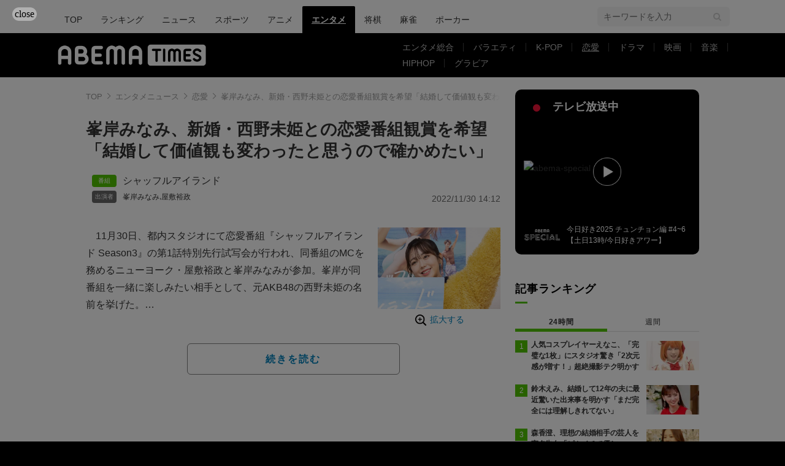

--- FILE ---
content_type: text/html; charset=utf-8
request_url: https://times.abema.tv/articles/-/10053785
body_size: 13605
content:
<!DOCTYPE html>
<html lang="ja">
<head>
<meta charset="utf-8">
  <meta http-equiv="X-UA-Compatible" content="IE=edge">
  <meta name="viewport" content="width=device-width">
<title>峯岸みなみ、新婚・西野未姫との恋愛番組観賞を希望「結婚して価値観も変わったと思うので確かめたい」 | 恋愛 | ABEMA TIMES | アベマタイムズ</title>
<meta name="description" content="11月30日、都内スタジオにて恋愛番組『シャッフルアイランド Season3』の第1話特別先行試写会が行われ、同番組のMCを務めるニューヨーク・屋敷裕政と峯岸みなみが参加。峯岸が同番組を一緒に楽しみたい相手として、元AKB48の西野未姫の名前を挙げた。【映像…">
<meta property="article:publisher" content="https://www.facebook.com/ABEMATIMES/">
<meta property="fb:app_id" content="2226295124255038">
  <meta name="author" content="ABEMA TIMES編集部">
<meta name="theme-color" content="#">
  <meta name="robots" content="max-image-preview:large">

  <meta property="og:locale" content="ja_JP">
  <meta property="og:site_name" content="ABEMA TIMES">
<meta property="og:url" content="https://times.abema.tv/articles/-/10053785">
<meta property="og:type" content="article">
<meta property="og:title" content="峯岸みなみ、新婚・西野未姫との恋愛番組観賞を希望「結婚して価値観も変わったと思うので確かめたい」 | 恋愛 | ABEMA TIMES | アベマタイムズ">
<meta property="og:image" content="https://times-abema.ismcdn.jp/mwimgs/5/d/1200w/img_5d0d931c532165e1bfea13d4a180cc03262261.jpg">
<meta property="og:description" content="11月30日、都内スタジオにて恋愛番組『シャッフルアイランド Season3』の第1話特別先行試写会が行われ、同番組のMCを務めるニューヨーク・屋敷裕政と峯岸みなみが参加。峯岸が同番組を一緒に楽しみたい相手として、元AKB48の西野未姫の名前を挙げた。【映像…">
<meta name="twitter:card" content="summary_large_image">
<meta name="twitter:site" content="@ABEMATIMES">
<meta name="twitter:domain" content="times.abema.tv">
<link rel="alternate" type="application/rss+xml" title="RSS | ABEMA TIMES" href="https://times.abema.tv/list/feed/rss">
  <link rel="shortcut icon" type="image/vnd.microsoft.icon" href="https://times-abema.ismcdn.jp/favicon.ico">
<link rel="apple-touch-icon-precomposed" href="https://times-abema.ismcdn.jp/common/images/icons/apple-touch-icon.png">
<link rel="preload" as="image" href="https://times-abema.ismcdn.jp/common/images/abema/logo-categories.png">
<link rel="preload" as="image" href="https://times-abema.ismcdn.jp/mwimgs/5/d/724w/img_5d0d931c532165e1bfea13d4a180cc03262261.jpg" imagesrcset="https://times-abema.ismcdn.jp/mwimgs/5/d/724w/img_5d0d931c532165e1bfea13d4a180cc03262261.jpg 1x, https://times-abema.ismcdn.jp/mwimgs/5/d/1448w/img_5d0d931c532165e1bfea13d4a180cc03262261.jpg 2x" fetchpriority="high">
<link rel="stylesheet" href="https://times-abema.ismcdn.jp/resources/abema/css/pc/pages/leafs.css?rd=202601131013">
  <link rel="manifest" href="/manifest.json?rd=202601131013">
    <link rel="canonical" href="https://times.abema.tv/articles/-/10053785">


<link rel="preconnect" href="https://times-abema.ismcdn.jp" crossorigin>
<link rel="preconnect" href="https://www.google-analytics.com" crossorigin>
<link rel="preconnect" href="https://www.googletagmanager.com" crossorigin>
<link rel="preconnect" href="https://analytics.google.com" crossorigin>
<link rel="preconnect" href="https://storage.googleapis.com" crossorigin>
<link rel="preconnect" href="https://image.p-c2-x.abema-tv.com" crossorigin>
<link rel="preconnect" href="https://abema.tv" crossorigin>
<link rel="preconnect" href="https://code.jquery.com" crossorigin>

<!-- Google Tag Manager -->
<script>

  window.dataLayer = window.dataLayer || [];
  var hash = {"article_id":10053785,"category_id":"エンタメ","sub_category_id":"恋愛","publish_data":"2022/11/30","is_interstitial_article":true,"article_type":"interstitial","paging_number":null};
    if (document.referrer) {
      hash['previous_page'] = document.referrer;
    }
  dataLayer.push(hash);
  dataLayer.push({'event': 'pageview'});
  console.log(dataLayer[0], 'dataLayer');
</script>
<script>(function(w,d,s,l,i){w[l]=w[l]||[];w[l].push({'gtm.start':
new Date().getTime(),event:'gtm.js'});var f=d.getElementsByTagName(s)[0],
j=d.createElement(s),dl=l!='dataLayer'?'&l='+l:'';j.async=true;j.src=
'https://www.googletagmanager.com/gtm.js?id='+i+dl;f.parentNode.insertBefore(j,f);
})(window,document,'script','dataLayer','GTM-TFVZ8N');</script>
<!-- End Google Tag Manager -->


<script type="application/ld+json">
[{"@context":"http://schema.org","@type":"WebSite","name":"ABEMA TIMES","alternateName":"ABEMA TIMES | ABEMA公式ニュースサイト","url":"https://times.abema.tv","sameAs":["https://www.facebook.com/ABEMATIMES/","https://x.com/ABEMATIMES"],"potentialAction":{"@type":"SearchAction","target":"https://times.abema.tv/list/search?fulltext={fulltext}","query-input":"required name=fulltext"}},{"@context":"http://schema.org","@type":"SiteNavigationElement","url":["/"]},{"@context":"http://schema.org","@type":"BreadcrumbList","itemListElement":[{"@type":"ListItem","position":1,"item":{"@id":"https://times.abema.tv","name":"ABEMA TIMES"}},{"@type":"ListItem","position":2,"item":{"@id":"https://times.abema.tv/entame","name":"エンタメニュース"}},{"@type":"ListItem","position":3,"item":{"@id":"https://times.abema.tv/reality","name":"恋愛"}},{"@type":"ListItem","position":4,"item":{"@id":"https://times.abema.tv/articles/-/10053785","name":"峯岸みなみ、新婚・西野未姫との恋愛番組観賞を希望「結婚して価値観も変わったと思うので確かめたい」"}}]},{"@context":"http://schema.org","@type":"NewsArticle","mainEntityOfPage":{"@type":"WebPage","@id":"https://times.abema.tv/articles/-/10053785"},"headline":"峯岸みなみ、新婚・西野未姫との恋愛番組観賞を希望「結婚して価値観も変わったと思うので確かめたい」","image":{"@type":"ImageObject","url":"https://times-abema.ismcdn.jp/mwimgs/5/d/1200w/img_5d0d931c532165e1bfea13d4a180cc03262261.jpg","width":"1200","height":"799"},"datePublished":"2022-11-30T14:12:00+09:00","dateModified":"2022-11-30T14:12:00+09:00","author":{"@type":"Organization","name":"ABEMA TIMES編集部"},"description":"11月30日、都内スタジオにて恋愛番組『シャッフルアイランド Season3』の第1話特別先行試写会が行われ、同番組のMCを務めるニューヨーク・屋敷裕政と峯岸みなみが参加。峯岸が同番組を一緒に楽しみたい相手として、元AKB48の西野未姫の名前を挙げた。【映像…","publisher":{"@type":"Organization","name":"ABEMA TIMES","logo":{"@type":"ImageObject","url":"https://times.abema.tv/common/images/abema/bn_400x60.png"}}}]
</script>

    <script type="text/javascript">
      window._taboola = window._taboola || [];
      _taboola.push({article:'auto'});
      !function (e, f, u, i) {
        if (!document.getElementById(i)){
          e.async = 1;
          e.src = u;
          e.id = i;
          f.parentNode.insertBefore(e, f);
        }
      }(document.createElement('script'),
      document.getElementsByTagName('script')[0],
      '//cdn.taboola.com/libtrc/abematimes-network/loader.js',
      'tb_loader_script');
      if(window.performance && typeof window.performance.mark == 'function')
        {window.performance.mark('tbl_ic');}
    </script>


<script type="text/javascript">
  window.googletag = window.googletag || {};
  window.googletag.cmd = window.googletag.cmd || [];
  console.log('gpt.js読み込み')
</script>


<script async src="https://securepubads.g.doubleclick.net/tag/js/gpt.js" crossorigin="anonymous"></script>


<script type="text/javascript">
  window.pbjs = window.pbjs || {};
  window.pbjs.que = window.pbjs.que || [];
</script>
<script async='async' src="https://flux-cdn.com/client/1000354/times-abema_01654.min.js"></script>
<script type="text/javascript">
  window.fluxtag = {
    readyBids: {
      prebid: false,
      amazon: false,
      google: false
    },
    failSafeTimeout: 3e3,
    isFn: function isFn(object) {
      var _t = 'Function';
      var toString = Object.prototype.toString;
      return toString.call(object) === '[object ' + _t + ']';
    },
    launchAdServer: function() {
      if (!fluxtag.readyBids.prebid || !fluxtag.readyBids.amazon) {
        return;
      }
      fluxtag.requestAdServer();
    },
    requestAdServer: function() {
      if (!fluxtag.readyBids.google) {
        fluxtag.readyBids.google = true;
        googletag.cmd.push(function () {
          if (!!(pbjs.setTargetingForGPTAsync) && fluxtag.isFn(pbjs.setTargetingForGPTAsync)) {
            pbjs.que.push(function () {
              pbjs.setTargetingForGPTAsync();
            });
          }
          googletag.pubads().refresh();
        });
      }
    }
  };
</script>
<script type="text/javascript">
  setTimeout(function() {
    fluxtag.requestAdServer();
  }, fluxtag.failSafeTimeout);
</script>
<script type='text/javascript'>
  ! function (a9, a, p, s, t, A, g) {
    if (a[a9]) return;

    function q(c, r) {
      a[a9]._Q.push([c, r])
    }
    a[a9] = {
      init: function () {
        q("i", arguments)
      },
      fetchBids: function () {
        q("f", arguments)
      },
      setDisplayBids: function () {},
      targetingKeys: function () {
        return []
      },
      _Q: []
    };
    A = p.createElement(s);
    A.async = !0;
    A.src = t;
    g = p.getElementsByTagName(s)[0];
    g.parentNode.insertBefore(A, g)
  }("apstag", window, document, "script", "//c.amazon-adsystem.com/aax2/apstag.js");
  apstag.init({
    pubID: '5232',
    adServer: 'googletag',
    bidTimeout: 1e3
  });
  apstag.fetchBids({
    slots: [{
  slotID: "div-gpt-ad-1698676584485-0",
  slotName: "/22954913985/all_all_pc_rightcolumn1",
  sizes: [300,250]
}
,{
  slotID: "div-gpt-ad-1698676604498-0",
  slotName: "/22954913985/all_all_pc_rightcolumn2",
  sizes: [300,600]
}
,{
  slotID: "div-gpt-ad-1693799467200-0",
  slotName: "/22954913985/article_all_pc_chukan_1",
  sizes: [[336,280],[300,250]]
}
,{
  slotID: "div-gpt-ad-1693799616902-0",
  slotName: "/22954913985/article_all_pc_chukan_2",
  sizes: [[336,280],[300,250]]
}
]
  }, function (bids) {
    googletag.cmd.push(function () {
      apstag.setDisplayBids();

      fluxtag.readyBids.amazon = true;
      fluxtag.launchAdServer();
    });
  });
</script>

<script>
  googletag.cmd.push(function() {
    googletag.pubads().setTargeting('genre', 'entame');
    
    googletag.defineSlot('/22954913985/article_all_pc_gateleft', [200, 701], 'div-gpt-ad-1702011303152-0').setCollapseEmptyDiv(true, true).addService(googletag.pubads());
googletag.defineSlot('/22954913985/article_all_pc_gatetop', [1040, 250], 'div-gpt-ad-1698672125497-0').setCollapseEmptyDiv(true).addService(googletag.pubads());
googletag.defineSlot('/22954913985/article_all_pc_gateright', [200, 700], 'div-gpt-ad-1702011093675-0').setCollapseEmptyDiv(true, true).addService(googletag.pubads());
googletag.defineSlot('/22954913985/all_all_pc_rightcolumn1', [300, 250], 'div-gpt-ad-1698676584485-0').addService(googletag.pubads());
googletag.defineSlot('/22954913985/all_all_pc_rightcolumn2', [300, 600], 'div-gpt-ad-1698676604498-0').addService(googletag.pubads());
var anchorSlot;
anchorSlot = googletag.defineOutOfPageSlot('/22954913985/article_all_pc_anker', googletag.enums.OutOfPageFormat.BOTTOM_ANCHOR);

if (anchorSlot) {
  anchorSlot.addService(googletag.pubads());

  window.googletag.pubads().addEventListener('slotRenderEnded', function (event) {
    if(event.isEmpty){
      console.log('gtag isEmpty');
      console.log(event.slot.getSlotElementId());
      return false;
    }
    if(event.slot.getSlotElementId().indexOf('article_all_pc_anker') > -1){
      if(event.size.length){
        var h = event.size[1];
        window.addEventListener('load', function(){
          console.log('gtag listener in load listener');
          $('.js-to-top').css('bottom', h + 47 + 'px');
        });
      }
    }
  });
}
var interstitialSlot;
interstitialSlot = googletag.defineOutOfPageSlot('/22954913985/article_all_pc_interstitial',googletag.enums.OutOfPageFormat.INTERSTITIAL);

if (interstitialSlot) {
  interstitialSlot.addService(googletag.pubads());
}
googletag.defineSlot('/22954913985/article_all_pc_kijiue', [728, 90], 'div-gpt-ad-1692929856131-0').addService(googletag.pubads());
googletag.defineSlot('/22954913985/article_all_pc_chukan_1', [[336, 280], [300, 250]], 'div-gpt-ad-1693799467200-0').addService(googletag.pubads());
googletag.defineSlot('/22954913985/article_all_pc_chukan_2', [[336, 280], [300, 250]], 'div-gpt-ad-1693799616902-0').addService(googletag.pubads());


    function randomInt(min, max) {
      return Math.floor( Math.random() * (max + 1 - min) ) + min;
    }

      googletag.pubads().setTargeting("fluct_ad_group", String(randomInt(1, 10)));

    googletag.pubads().disableInitialLoad();
    googletag.pubads().enableSingleRequest();

    googletag.enableServices();

    if (!!(window.pbFlux) && !!(window.pbFlux.prebidBidder) && fluxtag.isFn(window.pbFlux.prebidBidder)) {
      pbjs.que.push(function () {
        window.pbFlux.prebidBidder();
      });
    } else {
      fluxtag.readyBids.prebid = true;
      fluxtag.launchAdServer();
    }
  });



  (function() {
    var pa = document.createElement('script'); pa.type = 'text/javascript'; pa.charset = "utf-8"; pa.async = true;
    pa.src = window.location.protocol + "//api.popin.cc/searchbox/abematimes.js";
    var s = document.getElementsByTagName('script')[0]; s.parentNode.insertBefore(pa, s);
  })();
</script>

<script async src="https://yads.c.yimg.jp/js/yads-async.js"></script>
  <script async src="https://pagead2.googlesyndication.com/pagead/js/adsbygoogle.js?client=ca-pub-6845393640653469" crossorigin="anonymous"></script>


<script>
window.pushMST_config={"vapidPK":"BIZgYrmxqBfolcrCDu0L4R5IkCzwyZaCqvz9EmY2mrLijpPduFfUTiFTqoGquDzcBfiJrAo1mkSQ5jgxhbw1qfU","enableOverlay":true,"swPath":"/sw.js","i18n":{}};
  var pushmasterTag = document.createElement('script');
  pushmasterTag.src = "https://cdn.pushmaster-cdn.xyz/scripts/publishers/685522a816a8578b6e2d6de5/SDK.js";
  pushmasterTag.setAttribute('defer','');

  var firstScriptTag = document.getElementsByTagName('script')[0];
  firstScriptTag.parentNode.insertBefore(pushmasterTag, firstScriptTag);
</script>

<script type="module" src="https://cdn01.stright.bizris.com/js/1.0/cookie_consent_setting.js?banner_type=banner" charset="UTF-8" data-site-id="SIT-d3c1466c-ed71-46c6-86aa-70095421e33d"></script>
</head>
<body>

<div class="page leafs">
  <header class="g-header">
    <div class="g-header-wrapper">
      <nav class="g-nav">
        <ul class="g-nav-list">
          <li class="g-nav-list__list"><a class="g-nav-list__link" href="/">TOP</a></li>
          <li class="g-nav-list__list"><a class="g-nav-list__link" href="/ranking/realtime">ランキング</a></li>
            <li class="g-nav-list__list"><a class="g-nav-list__link" href="/news">ニュース</a></li>
            <li class="g-nav-list__list"><a class="g-nav-list__link" href="/sports">スポーツ</a></li>
            <li class="g-nav-list__list"><a class="g-nav-list__link" href="/anime">アニメ</a></li>
            <li class="g-nav-list__list"><a class="g-nav-list__link is-current" href="/entame">エンタメ</a></li>
            <li class="g-nav-list__list"><a class="g-nav-list__link" href="/shogi">将棋</a></li>
            <li class="g-nav-list__list"><a class="g-nav-list__link" href="/mahjong">麻雀</a></li>
            <li class="g-nav-list__list"><a class="g-nav-list__link" href="/poker">ポーカー</a></li>
        </ul>
      </nav>
        <div class="c-tools">
            
          <div class="c-keyword-search">
            <label for="keyword_search" class="c-keyword-search__label">
              <input id="keyword_search" type="input" placeholder="キーワードを入力" class="c-keyword-search__input js-search-text">
            </label>
          </div>
        </div>
    </div>
  <div class="g-subnav-div">
    <div class="g-header-wrapper">
      <div class="g-header-logo">
          <a class="g-header-logo__link" href="/"><img class="g-header-logo__img" src="https://times-abema.ismcdn.jp/common/images/abema/logo-categories.png" width="250" height="45" alt="ニュース【ABEMA TIMES | アベマタイムズ】"></a>
      </div>
        <nav class="g-subnav">
          <ul class="g-subnav-list">
              <li class="g-subnav-list__list">
                <a class="g-subnav-list__link" href="/entamenews">エンタメ総合</a>
              </li>
              <li class="g-subnav-list__list">
                <a class="g-subnav-list__link" href="/variety">バラエティ</a>
              </li>
              <li class="g-subnav-list__list">
                <a class="g-subnav-list__link" href="/kpop">K-POP</a>
              </li>
              <li class="g-subnav-list__list">
                <a class="g-subnav-list__link is-current" href="/reality">恋愛</a>
              </li>
              <li class="g-subnav-list__list">
                <a class="g-subnav-list__link" href="/drama">ドラマ</a>
              </li>
              <li class="g-subnav-list__list">
                <a class="g-subnav-list__link" href="/movie">映画</a>
              </li>
              <li class="g-subnav-list__list">
                <a class="g-subnav-list__link" href="/music">音楽</a>
              </li>
              <li class="g-subnav-list__list">
                <a class="g-subnav-list__link" href="/hiphop">HIPHOP</a>
              </li>
              <li class="g-subnav-list__list">
                <a class="g-subnav-list__link" href="/gravure">グラビア</a>
              </li>
          </ul>
        </nav>
    </div>
  </div>
</header>
  <div class="l-wrapper --ad-gate">
      <!-- /22954913985/article_all_pc_gateleft -->
<div id='div-gpt-ad-1702011303152-0' class="l-ad-gete-side">
  <script>
    googletag.cmd.push(function() { googletag.display('div-gpt-ad-1702011303152-0'); });
  </script>
</div>
    <div class="l-contents">
        <div class="l-ad-gate-top">
  <!-- /22954913985/article_all_pc_gatetop -->
  <div id='div-gpt-ad-1698672125497-0' style='min-width: 1040px; min-height: 250px;'>
    <script>
      googletag.cmd.push(function() { googletag.display('div-gpt-ad-1698672125497-0'); });
    </script>
  </div>
</div>
      <div class="l-main-side-wrapper">
        <main class="l-main">
          <div class="l-component-wrapper mgb-pc--25">
  <nav class="c-breadcrumb">
    <ol class="c-breadcrumb__list">
      <li class="c-breadcrumb__item"><a href="/" class="c-breadcrumb__link">TOP</a></li>
      <li class="c-breadcrumb__item"><a href="/entame" class="c-breadcrumb__link">エンタメニュース</a></li>
      <li class="c-breadcrumb__item"><a href="/reality" class="c-breadcrumb__link">恋愛</a></li>
      <li class="c-breadcrumb__item"><a href="https://times.abema.tv/articles/-/10053785" class="c-breadcrumb__link">峯岸みなみ、新婚・西野未姫との恋愛番組観賞を希望「結婚して価値観も変わったと思うので確かめたい」</a></li>
    </ol>
  </nav>
</div>
          
          <article>
            <div class="article-header">
    <h1 class="article-header__title"><a href="/articles/-/10053785?page=1" class="article-header__title-link">峯岸みなみ、新婚・西野未姫との恋愛番組観賞を希望「結婚して価値観も変わったと思うので確かめたい」</a></h1>
  <div class="l-flex l-items-end">
    <div class="article-header-tags l-flex-1"><div class="article-header-tags__tag --program l-space-x-2"><a href="/feature/program/shuffleIsland" class="article-header-tags__tag-link">シャッフルアイランド</a></div><div class="article-header-tags__tag --person l-space-x-2 l-mt-1"><a href="/tags/%E5%B3%AF%E5%B2%B8%E3%81%BF%E3%81%AA%E3%81%BF" class="article-header-tags__tag-link">峯岸みなみ</a>,<a href="/tags/%E5%B1%8B%E6%95%B7%E8%A3%95%E6%94%BF" class="article-header-tags__tag-link">屋敷裕政</a></div></div>
    <time datetime="2022-11-30T14:12:00+09:00" class="article-header__date l-flex-initial">2022/11/30 14:12</time>
  </div>
</div>

            <div class="article-body js-article-body">
  <div class="m-teaser-main">
<div class="c-teaser-thumnail">
  <a href="/articles/-/10053785?page=1" class="c-teaser-thumnail__img"><img alt="峯岸みなみ、新婚・西野未姫との恋愛番組観賞を希望「結婚して価値観も変わったと思うので確かめたい」" class="figure__img" height="482" src="https://times-abema.ismcdn.jp/mwimgs/5/d/724w/img_5d0d931c532165e1bfea13d4a180cc03262261.jpg" width="724" srcset="https://times-abema.ismcdn.jp/mwimgs/5/d/724w/img_5d0d931c532165e1bfea13d4a180cc03262261.jpg 1x, https://times-abema.ismcdn.jp/mwimgs/5/d/1448w/img_5d0d931c532165e1bfea13d4a180cc03262261.jpg 2x"></a>
  <a href="/articles/-/10053785?page=1" class="c-teaser-thumnail__expand">拡大する</a>
</div>
<a href="/articles/-/10053785?page=1" class="c-teaser-lead"><p>　11月30日、都内スタジオにて恋愛番組『シャッフルアイランド Season3』の第1話特別先行試写会が行われ、同番組のMCを務めるニューヨーク・屋敷裕政と峯岸みなみが参加。峯岸が同番組を一緒に楽しみたい相手として、元AKB48の西野未姫の名前を挙げた。<br>【映像】女豹ポーズに「えっろ！」水着ギャルのセクシーなシルエットに男子大興奮『シャッフルアイランド Season3』　<br>　試写会後のマスコミ向けイベントにて、MCより「『シャッフルアイランド Season3』を誰と観たいか」と聞かれると、峯岸は、今年11月22日にお笑いコンビ・極楽とんぼの山本圭壱と結婚を発表した西野を指名。</p></a>
  
</div>
<div class="c-button">
  <a href="/articles/-/10053785?page=1" class="c-button__link --teaser js-teaser-button">続きを読む</a>
</div>


</div>
            

              <div class="u-lg-flex u-lg-justify-between mgt-pc--40">
                  <!-- /22954913985/article_all_pc_chukan_1 -->
                  <div id='div-gpt-ad-1693799467200-0' style='min-width: 300px; min-height: 250px;'>
                    <script>
                      googletag.cmd.push(function() { googletag.display('div-gpt-ad-1693799467200-0'); });
                    </script>
                  </div>
                  <!-- /22954913985/article_all_pc_chukan_2 -->
                  <div id='div-gpt-ad-1693799616902-0' style='min-width: 300px; min-height: 250px;'>
                    <script>
                      googletag.cmd.push(function() { googletag.display('div-gpt-ad-1693799616902-0'); });
                    </script>
                  </div>
              </div>


              <div id="taboola-below-article-thumbnails-preview"></div>
<script type="text/javascript">
  window._taboola = window._taboola || [];
  _taboola.push({
    mode: 'alternating-thumbnails-a',
    container: 'taboola-below-article-thumbnails-preview',
    placement: 'Below Article Thumbnails Preview',
    target_type: 'mix'
  });
</script>

          </article>
          


        </main>
        <aside class="l-side">
            <div class="l-component-wrapper">
  <a href="https://abema.go.link/now-on-air/abema-special?utm_campaign=abematimes_20221130_free_10053785_sp_pc_onair_entame&utm_medium=web&utm_source=abematimes&adj_t=1o8o1k5q&adj_campaign=202211&adj_adgroup=30&adj_creative=abematimes_20221130_free_10053785_sp_pc_onair_entame&adj_tracker_limit=25000&adj_redirect=https%3A%2F%2Fabema.tv%2Fnow-on-air%2Fabema-special%3Futm_campaign%3Dabematimes_20221130_free_10053785_sp_pc_onair_entame%26utm_medium%3Dweb%26utm_source%3Dabematimes" target="_blank" class="c-side-on-air js-side-on-air-link">
    <div class="l-flex l-lg-items-center l-lg-mb-1">
      <div class="nowOnAirBadge"><div class="nowOnAirBadge__inner"></div></div>
      <div class="c-article-title l-flex-100"><div class="c-side-on-air__title">テレビ放送中<div class="c-side-on-air__title-time"><span class="js-onair-start"></span><span class="js-onair-end"></span></div></div></div>
    </div>
    <div class="c-side-on-air__block">
      <div class="c-side-on-air__program c-icon-onair">
        <figure class="c-side-on-air__program__img"><img src="https://times-abema.ismcdn.jp/common/images/abema/no_image.jpg" alt="abema-special" class="js-onair-poster" width="424" height="238"></figure><i class="c-side-on-air__program__icon"><img src="https://times-abema.ismcdn.jp/common/images/abema/play.png" width="46" height="46" alt=""></i></div>
        <div class="l-flex l-items-center">
          <div class="c-side-on-air__logo"><img alt="abema-special" src="https://image.p-c2-x.abema-tv.com/image/channels/abema-special/logo.png?width=200" width="200" height="75" class="c-side-on-air__logo-img js-onair-logo"></div>
          <div class="c-side-on-air__lead js-onair-lead"></div>
        </div>
    </div>
  </a>
</div>


  <div class="l-component-wrapper">
  <div class="c-keyword-search">
    <label for="keyword_search" class="c-keyword-search__label">
      <input id="keyword_search" type="input" placeholder="キーワードを入力" class="c-keyword-search__input js-search-text">
    </label>
  </div>
</div>

    <div class="l-component-wrapper l-main-row">
    <section class="c-ranking c-ranking-date c-ranking-daily js-tab-group">
      <div class="c-article-title -underline -dark">記事ランキング</div>
      <div class="c-ranking-tab">
        <div class="c-ranking-tab-item -dark is-active js-tab-item">24時間</div>
        <div class="c-ranking-tab-item -dark js-tab-item">週間</div>
      </div>
      <ul class="c-ranking__list --tab is-show js-tab-block">
          <li class="c-ranking__item">
            <a href="/articles/-/10219174" class="c-ranking__link" data-previous_link="article_ranking_24h_エンタメ_恋愛">
              <div class="c-ranking__block">
                <div class="c-ranking__box">
                  <p class="c-ranking__subject -truncate3"><span>人気コスプレイヤーえなこ、「完璧な1枚」にスタジオ驚き「2次元感が増す！」超絶撮影テク明かす</span></p>
                </div>
              </div>
              <div class="c-ranking__block">
                <figure class="c-ranking__img"><img src="[data-uri]" data-src="https://times-abema.ismcdn.jp/mwimgs/3/c/120w/img_3c12af39509ffa9ca7ad7725e85f620c113760.jpg" data-srcset="https://times-abema.ismcdn.jp/mwimgs/3/c/120w/img_3c12af39509ffa9ca7ad7725e85f620c113760.jpg 1x,https://times-abema.ismcdn.jp/mwimgs/3/c/240w/img_3c12af39509ffa9ca7ad7725e85f620c113760.jpg 2x" width="120" height="90" class="c-list-category__img__file lazy" alt="人気コスプレイヤーえなこ、「完璧な1枚」にスタジオ驚き「2次元感が増す！」超絶撮影テク明かす" style=""></figure>
              </div>
            </a>
          </li>
          <li class="c-ranking__item">
            <a href="/articles/-/10175161" class="c-ranking__link" data-previous_link="article_ranking_24h_エンタメ_恋愛">
              <div class="c-ranking__block">
                <div class="c-ranking__box">
                  <p class="c-ranking__subject -truncate3"><span>鈴木えみ、結婚して12年の夫に最近驚いた出来事を明かす「まだ完全には理解しきれてない」</span></p>
                </div>
              </div>
              <div class="c-ranking__block">
                <figure class="c-ranking__img"><img src="[data-uri]" data-src="https://times-abema.ismcdn.jp/mwimgs/f/b/120w/img_fb287ab61e53257b9ecaa69c2d61a122343148.jpg" data-srcset="https://times-abema.ismcdn.jp/mwimgs/f/b/120w/img_fb287ab61e53257b9ecaa69c2d61a122343148.jpg 1x,https://times-abema.ismcdn.jp/mwimgs/f/b/240w/img_fb287ab61e53257b9ecaa69c2d61a122343148.jpg 2x" width="120" height="79" class="c-list-category__img__file lazy" alt="鈴木えみ、結婚して12年の夫に最近驚いた出来事を明かす「まだ完全には理解しきれてない」" style=""></figure>
              </div>
            </a>
          </li>
          <li class="c-ranking__item">
            <a href="/articles/-/10175151" class="c-ranking__link" data-previous_link="article_ranking_24h_エンタメ_恋愛">
              <div class="c-ranking__block">
                <div class="c-ranking__box">
                  <p class="c-ranking__subject -truncate3"><span>森香澄、理想の結婚相手の芸人を実名告白「ピカイチで優しい」</span></p>
                </div>
              </div>
              <div class="c-ranking__block">
                <figure class="c-ranking__img"><img src="[data-uri]" data-src="https://times-abema.ismcdn.jp/mwimgs/c/e/120w/img_ce9f1ee15c222f6bb4df4eb73f1b72ac1445524.png" data-srcset="https://times-abema.ismcdn.jp/mwimgs/c/e/120w/img_ce9f1ee15c222f6bb4df4eb73f1b72ac1445524.png 1x,https://times-abema.ismcdn.jp/mwimgs/c/e/240w/img_ce9f1ee15c222f6bb4df4eb73f1b72ac1445524.png 2x" width="120" height="77" class="c-list-category__img__file lazy" alt="森香澄、理想の結婚相手の芸人を実名告白「ピカイチで優しい」" style=""></figure>
              </div>
            </a>
          </li>
          <li class="c-ranking__item">
            <a href="/articles/-/10218160" class="c-ranking__link" data-previous_link="article_ranking_24h_エンタメ_恋愛">
              <div class="c-ranking__block">
                <div class="c-ranking__box">
                  <p class="c-ranking__subject -truncate3"><span>おひなさま、イケメン高校生＆王子様にコスプレした姿に反響「イケメンすぎる」「爆イケすぎ」</span></p>
                </div>
              </div>
              <div class="c-ranking__block">
                <figure class="c-ranking__img"><img src="[data-uri]" data-src="https://times-abema.ismcdn.jp/mwimgs/0/c/120w/img_0caeb893c025dffa1e0d8f71cf918ef1164859.jpg" data-srcset="https://times-abema.ismcdn.jp/mwimgs/0/c/120w/img_0caeb893c025dffa1e0d8f71cf918ef1164859.jpg 1x,https://times-abema.ismcdn.jp/mwimgs/0/c/240w/img_0caeb893c025dffa1e0d8f71cf918ef1164859.jpg 2x" width="120" height="98" class="c-list-category__img__file lazy" alt="おひなさま、イケメン高校生＆王子様にコスプレした姿に反響「イケメンすぎる」「爆イケすぎ」" style=""></figure>
              </div>
            </a>
          </li>
          <li class="c-ranking__item">
            <a href="/articles/-/10219193" class="c-ranking__link" data-previous_link="article_ranking_24h_エンタメ_恋愛">
              <div class="c-ranking__block">
                <div class="c-ranking__box">
                  <p class="c-ranking__subject -truncate3"><span>告白された人数15人のスタイル抜群高3女子、2次元コスプレ姿に「海外アーティストに見えてきた」絶賛の声</span></p>
                </div>
              </div>
              <div class="c-ranking__block">
                <figure class="c-ranking__img"><img src="[data-uri]" data-src="https://times-abema.ismcdn.jp/mwimgs/0/9/120w/img_093f2a443a8bdb6ccfa07797eaff9d4695670.jpg" data-srcset="https://times-abema.ismcdn.jp/mwimgs/0/9/120w/img_093f2a443a8bdb6ccfa07797eaff9d4695670.jpg 1x,https://times-abema.ismcdn.jp/mwimgs/0/9/240w/img_093f2a443a8bdb6ccfa07797eaff9d4695670.jpg 2x" width="120" height="95" class="c-list-category__img__file lazy" alt="告白された人数15人のスタイル抜群高3女子、2次元コスプレ姿に「海外アーティストに見えてきた」絶賛の声" style=""></figure>
              </div>
            </a>
          </li>
        <li>
          <div class="c-button"><a href="/reality/ranking/daily" class="c-button__link">もっと見る</a></div>
        </li>
      </ul>
      <ul class="c-ranking__list --tab js-tab-block">
          <li class="c-ranking__item">
            <a href="/articles/-/10217953" class="c-ranking__link" data-previous_link="article_ranking_weekly_エンタメ_恋愛">
              <div class="c-ranking__block">
                <div class="c-ranking__box">
                  <p class="c-ranking__subject -truncate3"><span>幾田りら、「恋風」に続き『今日好き』の主題歌を担当！書き下ろし楽曲『パズル』に込めた想い「パズルのピースをひとつずつはめていくような恋もあるんじゃないかなと思い、この曲を紡いだ」</span></p>
                </div>
              </div>
              <div class="c-ranking__block">
                <figure class="c-ranking__img"><img src="[data-uri]" data-src="https://times-abema.ismcdn.jp/mwimgs/7/8/120w/img_78fd2d69bc533869d00d4e4d84fc5850497363.jpg" data-srcset="https://times-abema.ismcdn.jp/mwimgs/7/8/120w/img_78fd2d69bc533869d00d4e4d84fc5850497363.jpg 1x,https://times-abema.ismcdn.jp/mwimgs/7/8/240w/img_78fd2d69bc533869d00d4e4d84fc5850497363.jpg 2x" width="120" height="120" class="c-list-category__img__file lazy" alt="幾田りら、「恋風」に続き『今日好き』の主題歌を担当！書き下ろし楽曲『パズル』に込めた想い「パズルのピースをひとつずつはめていくような恋もあるんじゃないかなと思い、この曲を紡いだ」" style=""></figure>
              </div>
            </a>
          </li>
          <li class="c-ranking__item">
            <a href="/articles/-/10219372" class="c-ranking__link" data-previous_link="article_ranking_weekly_エンタメ_恋愛">
              <div class="c-ranking__block">
                <div class="c-ranking__box">
                  <p class="c-ranking__subject -truncate3"><span>『今日好き』で一度も告白の機会に恵まれなかった高1ギャル、初日からモテすぎてパニック「モテとる？」「こんな経験ない」テグ編第1話</span></p>
                </div>
              </div>
              <div class="c-ranking__block">
                <figure class="c-ranking__img"><img src="[data-uri]" data-src="https://times-abema.ismcdn.jp/mwimgs/f/0/120w/img_f0b228d34416059c74214609683ce0ef1483332.jpg" data-srcset="https://times-abema.ismcdn.jp/mwimgs/f/0/120w/img_f0b228d34416059c74214609683ce0ef1483332.jpg 1x,https://times-abema.ismcdn.jp/mwimgs/f/0/240w/img_f0b228d34416059c74214609683ce0ef1483332.jpg 2x" width="120" height="92" class="c-list-category__img__file lazy" alt="『今日好き』で一度も告白の機会に恵まれなかった高1ギャル、初日からモテすぎてパニック「モテとる？」「こんな経験ない」テグ編第1話" style=""></figure>
              </div>
            </a>
          </li>
          <li class="c-ranking__item">
            <a href="/articles/-/10219377" class="c-ranking__link" data-previous_link="article_ranking_weekly_エンタメ_恋愛">
              <div class="c-ranking__block">
                <div class="c-ranking__box">
                  <p class="c-ranking__subject -truncate3"><span>「こんなイケメンが私のことを…」金髪にイメチェンした高2女子、初対面からモテ展開に！喜び爆発『今日好き』テグ編第1話</span></p>
                </div>
              </div>
              <div class="c-ranking__block">
                <figure class="c-ranking__img"><img src="[data-uri]" data-src="https://times-abema.ismcdn.jp/mwimgs/9/c/120w/img_9c34e2f067f5f956643e2901b13a42815091957.jpg" data-srcset="https://times-abema.ismcdn.jp/mwimgs/9/c/120w/img_9c34e2f067f5f956643e2901b13a42815091957.jpg 1x,https://times-abema.ismcdn.jp/mwimgs/9/c/240w/img_9c34e2f067f5f956643e2901b13a42815091957.jpg 2x" width="120" height="90" class="c-list-category__img__file lazy" alt="「こんなイケメンが私のことを…」金髪にイメチェンした高2女子、初対面からモテ展開に！喜び爆発『今日好き』テグ編第1話" style=""></figure>
              </div>
            </a>
          </li>
          <li class="c-ranking__item">
            <a href="/articles/-/10215742" class="c-ranking__link" data-previous_link="article_ranking_weekly_エンタメ_恋愛">
              <div class="c-ranking__block">
                <div class="c-ranking__box">
                  <p class="c-ranking__subject -truncate3"><span>ティーンに大人気の“きんりのカップル”、交際半年を迎えラブラブっぷりが加速！「常にキュンとしています」お互い嬉しかったプレゼントも明かす</span></p>
                </div>
              </div>
              <div class="c-ranking__block">
                <figure class="c-ranking__img"><img src="[data-uri]" data-src="https://times-abema.ismcdn.jp/mwimgs/f/2/120w/img_f24503c557b0a3795ac12263be5bb7548585216.jpg" data-srcset="https://times-abema.ismcdn.jp/mwimgs/f/2/120w/img_f24503c557b0a3795ac12263be5bb7548585216.jpg 1x,https://times-abema.ismcdn.jp/mwimgs/f/2/240w/img_f24503c557b0a3795ac12263be5bb7548585216.jpg 2x" width="120" height="79" class="c-list-category__img__file lazy" alt="ティーンに大人気の“きんりのカップル”、交際半年を迎えラブラブっぷりが加速！「常にキュンとしています」お互い嬉しかったプレゼントも明かす" style=""></figure>
              </div>
            </a>
          </li>
          <li class="c-ranking__item">
            <a href="/articles/-/10219174" class="c-ranking__link" data-previous_link="article_ranking_weekly_エンタメ_恋愛">
              <div class="c-ranking__block">
                <div class="c-ranking__box">
                  <p class="c-ranking__subject -truncate3"><span>人気コスプレイヤーえなこ、「完璧な1枚」にスタジオ驚き「2次元感が増す！」超絶撮影テク明かす</span></p>
                </div>
              </div>
              <div class="c-ranking__block">
                <figure class="c-ranking__img"><img src="[data-uri]" data-src="https://times-abema.ismcdn.jp/mwimgs/3/c/120w/img_3c12af39509ffa9ca7ad7725e85f620c113760.jpg" data-srcset="https://times-abema.ismcdn.jp/mwimgs/3/c/120w/img_3c12af39509ffa9ca7ad7725e85f620c113760.jpg 1x,https://times-abema.ismcdn.jp/mwimgs/3/c/240w/img_3c12af39509ffa9ca7ad7725e85f620c113760.jpg 2x" width="120" height="90" class="c-list-category__img__file lazy" alt="人気コスプレイヤーえなこ、「完璧な1枚」にスタジオ驚き「2次元感が増す！」超絶撮影テク明かす" style=""></figure>
              </div>
            </a>
          </li>
        <li>
          <div class="c-button"><a href="/reality/ranking/weekly" class="c-button__link">もっと見る</a></div>
        </li>
      </ul>
    </section>
  </div>


    <div class="u-lg-overflow-hidden" style='min-height: 250px;'>
  <!-- /22954913985/all_all_pc_rightcolumn1 -->
  <div id='div-gpt-ad-1698676584485-0' class="ad-side-ajuster" style='min-width: 300px; min-height: 250px;'></div>
</div>
  
    <div class="l-component-wrapper l-main-row">
    <section class="g-side-program-ranking g-side-program-ranking-news">
      <div class="g-side-program-ranking__title">番組ランキング</div>
      <ul class="g-side-program-ranking-counter">
      <li class="g-side-program-ranking-item">
  <a href="https://abema.go.link/video/episode/90-1833_s1_p111?utm_medium=web&utm_source=abematimes&utm_campaign=abematimes_20221130_free_sp_pc_ranking_other_no1&adj_t=1o8o1k5q&adj_campaign=202211&adj_adgroup=30&adj_creative=abematimes_20221130_free_sp_pc_ranking_other_no1&adj_tracker_limit=25000&adj_redirect=https%3A%2F%2Fabema.tv%2Fvideo%2Fepisode%2F90-1833_s1_p111%3Futm_medium%3Dweb%26utm_source%3Dabematimes%26utm_campaign%3Dabematimes_20221130_free_sp_pc_ranking_other_no1" class="g-side-program-ranking-item__link">
    <figure class="g-side-program-ranking-item__img"><div style="padding-top:66.4%;position:relative;"><img src="[data-uri]" data-src="https://times-abema.ismcdn.jp/mwimgs/6/a/250w/img_6a21a8f4939ab871a5f6963982abb113618413.jpg" data-srcset="https://times-abema.ismcdn.jp/mwimgs/6/a/250w/img_6a21a8f4939ab871a5f6963982abb113618413.jpg 1x,https://times-abema.ismcdn.jp/mwimgs/6/a/500w/img_6a21a8f4939ab871a5f6963982abb113618413.jpg 2x" width="250" height="166" class="g-side-program-ranking-item__img u-fit lazy" alt="#11：ホスト山本裕典が涙＆恋をしないキャバ嬢に騙されるな - 愛のハイエナ - シーズン1 (バラエティ) | 無料動画・見逃し配信を見るなら | ABEMA" style=""></div></figure>
    <div class="">
      <div class="g-side-program-ranking-item__episode"><span>加護亜依、芸能人との“体の関係”を赤裸々告白</span></div>
      <div class="g-side-program-ranking-item__series"><span>愛のハイエナ</span></div>
    </div>
  </a>
</li>
<li class="g-side-program-ranking-item">
  <a href="https://abema.go.link/video/episode/221-265_s1_p31?utm_medium=web&utm_source=abematimes&utm_campaign=abematimes_20221130_free_sp_pc_ranking_other_no2&adj_t=1o8o1k5q&adj_campaign=202211&adj_adgroup=30&adj_creative=abematimes_20221130_free_sp_pc_ranking_other_no2&adj_tracker_limit=25000&adj_redirect=https%3A%2F%2Fabema.tv%2Fvideo%2Fepisode%2F221-265_s1_p31%3Futm_medium%3Dweb%26utm_source%3Dabematimes%26utm_campaign%3Dabematimes_20221130_free_sp_pc_ranking_other_no2" class="g-side-program-ranking-item__link">
    <figure class="g-side-program-ranking-item__img"><div style="padding-top:73.2%;position:relative;"><img src="[data-uri]" data-src="https://times-abema.ismcdn.jp/mwimgs/a/9/250w/img_a94e73f66f66ef6b9d7a9f3c25ca0b0b56770.jpg" data-srcset="https://times-abema.ismcdn.jp/mwimgs/a/9/250w/img_a94e73f66f66ef6b9d7a9f3c25ca0b0b56770.jpg 1x,https://times-abema.ismcdn.jp/mwimgs/a/9/500w/img_a94e73f66f66ef6b9d7a9f3c25ca0b0b56770.jpg 2x" width="250" height="183" class="g-side-program-ranking-item__img u-fit lazy" alt="CHANCE &amp; CHANGE #31 - CHANCE &amp; CHANGE - シーズン1 (バラエティ) | 無料動画・見逃し配信を見るなら | ABEMA" style=""></div></figure>
    <div class="">
      <div class="g-side-program-ranking-item__episode"><span>22歳の銀座最年少ママ、貫禄と完璧ボディに衝撃</span></div>
      <div class="g-side-program-ranking-item__series"><span>CHANCE & CHANGE</span></div>
    </div>
  </a>
</li>
<li class="g-side-program-ranking-item">
  <a href="https://abema.go.link/video/episode/90-980_s102_p188?utm_medium=web&utm_source=abematimes&utm_campaign=abematimes_20221130_free_sp_pc_ranking_other_no3&adj_t=1o8o1k5q&adj_campaign=202211&adj_adgroup=30&adj_creative=abematimes_20221130_free_sp_pc_ranking_other_no3&adj_tracker_limit=25000&adj_redirect=https%3A%2F%2Fabema.tv%2Fvideo%2Fepisode%2F90-980_s102_p188%3Futm_medium%3Dweb%26utm_source%3Dabematimes%26utm_campaign%3Dabematimes_20221130_free_sp_pc_ranking_other_no3" class="g-side-program-ranking-item__link">
    <figure class="g-side-program-ranking-item__img"><div style="padding-top:56.00000000000001%;position:relative;"><img src="[data-uri]" data-src="https://times-abema.ismcdn.jp/mwimgs/3/8/250w/img_385610b38d065b4902280c24c2d62e72185372.jpg" data-srcset="https://times-abema.ismcdn.jp/mwimgs/3/8/250w/img_385610b38d065b4902280c24c2d62e72185372.jpg 1x,https://times-abema.ismcdn.jp/mwimgs/3/8/500w/img_385610b38d065b4902280c24c2d62e72185372.jpg 2x" width="250" height="140" class="g-side-program-ranking-item__img u-fit lazy" alt="#87：スターに似すぎのマスクイケメン&amp;美女大集合 - ななにー 地下ABEMA - ななにー 地下ABEMA (バラエティ) | 無料動画・見逃し配信を見るなら | ABEMA" style=""></div></figure>
    <div class="">
      <div class="g-side-program-ranking-item__episode"><span>“体重72キロの北川景子”ぽっちゃり体型公表の理由</span></div>
      <div class="g-side-program-ranking-item__series"><span>ななにー 地下ABEMA</span></div>
    </div>
  </a>
</li>
<li class="g-side-program-ranking-item">
  <a href="https://abema.go.link/video/episode/89-116_s35_p368?utm_medium=web&utm_source=abematimes&utm_campaign=abematimes_20221130_free_sp_pc_ranking_other_no4&adj_t=1o8o1k5q&adj_campaign=202211&adj_adgroup=30&adj_creative=abematimes_20221130_free_sp_pc_ranking_other_no4&adj_tracker_limit=25000&adj_redirect=https%3A%2F%2Fabema.tv%2Fvideo%2Fepisode%2F89-116_s35_p368%3Futm_medium%3Dweb%26utm_source%3Dabematimes%26utm_campaign%3Dabematimes_20221130_free_sp_pc_ranking_other_no4" class="g-side-program-ranking-item__link">
    <figure class="g-side-program-ranking-item__img"><div style="padding-top:64.0%;position:relative;"><img src="[data-uri]" data-src="https://times-abema.ismcdn.jp/mwimgs/9/e/250w/img_9ea15ce8b2657909a4efe74b7b416aa1225397.jpg" data-srcset="https://times-abema.ismcdn.jp/mwimgs/9/e/250w/img_9ea15ce8b2657909a4efe74b7b416aa1225397.jpg 1x,https://times-abema.ismcdn.jp/mwimgs/9/e/500w/img_9ea15ce8b2657909a4efe74b7b416aa1225397.jpg 2x" width="250" height="160" class="g-side-program-ranking-item__img u-fit lazy" alt="いしだ壱成「貯金も何もなかった」うつ病抱え石川県のハローワークで職探し…命を救われた父・石田純一の言葉と息子・谷原七音への思い - ABEMAエンタメ - NO MAKE (ニュース) | 無料動画・見逃し配信を見るなら | ABEMA" style=""></div></figure>
    <div class="">
      <div class="g-side-program-ranking-item__episode"><span>いしだ壱成、実子である谷原章介の長男・谷原七音への想い</span></div>
      <div class="g-side-program-ranking-item__series"><span>ABEMAエンタメ</span></div>
    </div>
  </a>
</li>
<li class="g-side-program-ranking-item">
  <a href="https://abema.go.link/video/episode/90-2041_s1_p1?utm_medium=web&utm_source=abematimes&utm_campaign=abematimes_20221130_free_sp_pc_ranking_other_no5&adj_t=1o8o1k5q&adj_campaign=202211&adj_adgroup=30&adj_creative=abematimes_20221130_free_sp_pc_ranking_other_no5&adj_tracker_limit=25000&adj_redirect=https%3A%2F%2Fabema.tv%2Fvideo%2Fepisode%2F90-2041_s1_p1%3Futm_medium%3Dweb%26utm_source%3Dabematimes%26utm_campaign%3Dabematimes_20221130_free_sp_pc_ranking_other_no5" class="g-side-program-ranking-item__link">
    <figure class="g-side-program-ranking-item__img"><div style="padding-top:56.00000000000001%;position:relative;"><img src="[data-uri]" data-src="https://times-abema.ismcdn.jp/mwimgs/c/a/250w/img_ca2a4a2e16d62f7ba1a88cb6755ad4461141224.jpg" data-srcset="https://times-abema.ismcdn.jp/mwimgs/c/a/250w/img_ca2a4a2e16d62f7ba1a88cb6755ad4461141224.jpg 1x,https://times-abema.ismcdn.jp/mwimgs/c/a/500w/img_ca2a4a2e16d62f7ba1a88cb6755ad4461141224.jpg 2x" width="250" height="140" class="g-side-program-ranking-item__img u-fit lazy" alt="#1：港区のギャラ飲み女王＆事故物件1週間生活＆資産60億のニート 他 - ドーピングトーキング - シーズン1 (バラエティ) | 無料動画・見逃し配信を見るなら | ABEMA" style=""></div></figure>
    <div class="">
      <div class="g-side-program-ranking-item__episode"><span>実在した“売春島”写真が物語る都市伝説とは異なる実態</span></div>
      <div class="g-side-program-ranking-item__series"><span>ドーピングトーキング</span></div>
    </div>
  </a>
</li>

      </ul>
    </section>
    <div class="c-button mgt-pc--20"><a href="https://abema.go.link/?utm_medium=web&utm_source=abematimes&utm_campaign=abematimes_20221130_free_sp_pc_ranking_other_top&adj_t=1o8o1k5q&adj_campaign=202211&adj_adgroup=30&adj_creative=abematimes_20221130_free_sp_pc_ranking_other_top&adj_tracker_limit=25000&adj_redirect=https%3A%2F%2Fabema.tv%2F%3Futm_medium%3Dweb%26utm_source%3Dabematimes%26utm_campaign%3Dabematimes_20221130_free_sp_pc_ranking_other_top" class="c-button__link">もっと見る</a></div>
  </div>

  
    <div class="u-lg-overflow-hidden mgt-pc--30 ad-side-sticky">
      <!-- /22954913985/all_all_pc_rightcolumn2 -->
      <div id='div-gpt-ad-1698676604498-0' class="ad-side-ajuster" style='min-width: 300px; min-height: 600px;'>
        <script>
          googletag.cmd.push(function() { googletag.display('div-gpt-ad-1698676604498-0'); });
          (function(){
            var tad = document.getElementById('div-gpt-ad-1698676604498-0');
            tad.style.transform = 'scale(0.8)';
            tad.style.transformOrigin = 'left top';
            tad.parentElement.style.height = '480px';
          })();
        </script>
      </div>
    </div>

        </aside>
      </div>
    </div>
      <!-- /22954913985/article_all_pc_gateright -->
<div id='div-gpt-ad-1702011093675-0' class="l-ad-gete-side">
  <script>
    googletag.cmd.push(function() { googletag.display('div-gpt-ad-1702011093675-0'); });
  </script>
</div>
  </div>
  <footer class="g-footer">
    <div class="g-footer-wrapper --upper">
      
      <div class="c-ameba-app">
  <a href="https://abema.tv/"><img width="240" height="79" alt="ABEMA" class="c-ameba-app__logo lazy" src="[data-uri]" data-src="https://times-abema.ismcdn.jp/common/images/abema/abema_logo_s.png"></a>
  <ul class="c-ameba-app__list">
    <li class="c-ameba-app__item"><a href="https://apps.apple.com/jp/app/abematv/id1074866833" target="_blank" class="c-ameba-app__link"><img width="140" height="40" alt="App Storeからダウンロード" class="c-ameba-app__img lazy" src="[data-uri]" data-src="https://times-abema.ismcdn.jp/common/images/abema/app-store.svg?rd=202601131013"></a></li>
    <li class="c-ameba-app__item"><a href="https://play.google.com/store/apps/details?id=tv.abema&hl=ja" target="_blank" class="c-ameba-app__link"><img width="130" height="40" alt="ANDROIDアプリ Google Play" class="c-ameba-app__img lazy" src="[data-uri]" data-src="https://times-abema.ismcdn.jp/common/images/abema/google-play.png?rd=202601131013"></a></li>
  </ul>
</div>

      <ul class="g-footer-sns">
  <li class=""><a href="https://www.facebook.com/ABEMATIMES/" target="_blank" class="g-footer-sns__link g-footer-sns__link--facebook">Facebook</a></li>
  <li class=""><a href="https://x.com/ABEMATIMES" target="_blank" class="g-footer-sns__link g-footer-sns__link--twitter">Twitter</a></li>
  <li class=""><a href="https://www.youtube.com/channel/UCLsdm7nCJCVTWSid7G_f0Pg" target="_blank" class="g-footer-sns__link g-footer-sns__link--youtube">Youtube</a></li>
  <li class=""><a href="https://www.instagram.com/abema_official/?igshid=howehth9b00o" target="_blank" class="g-footer-sns__link g-footer-sns__link--instagram">Instagram</a></li>
</ul>

    </div>
    <div class="g-footer-wrapper">
      <div class="g-footer-category-div">
        <ul class="g-footer-category">
          <li class="g-footer-category__list">
            <a class="g-footer-category__link" href="/">TOP</a>
          </li>
          <li class="g-footer-category__list">
            <a class="g-footer-category__link" href="/news">ニュース</a>
            <ul class="g-footer-subcategory">
              <li class="g-footer-subcategory__list">
  <a class="g-footer-subcategory__link" href="/news/domestic">国内</a>
</li>
<li class="g-footer-subcategory__list">
  <a class="g-footer-subcategory__link" href="/news/international">国際</a>
</li>
<li class="g-footer-subcategory__list">
  <a class="g-footer-subcategory__link" href="/news/economy">経済・IT</a>
</li>
<li class="g-footer-subcategory__list">
  <a class="g-footer-subcategory__link" href="/news/politics">政治</a>
</li>
<li class="g-footer-subcategory__list">
  <a class="g-footer-subcategory__link" href="/news/trend">話題</a>
</li>

            </ul>
          </li>
        </ul>
        <ul class="g-footer-category">
          <li class="g-footer-category__list">
            <a class="g-footer-category__link" href="/sports">スポーツ</a>
            <ul class="g-footer-subcategory">
              <li class="g-footer-subcategory__list">
  <a class="g-footer-subcategory__link" href="/baseball">野球</a>
</li>
<li class="g-footer-subcategory__list">
  <a class="g-footer-subcategory__link" href="/soccer">サッカー</a>
</li>
<li class="g-footer-subcategory__list">
  <a class="g-footer-subcategory__link" href="/sumo">大相撲</a>
</li>
<li class="g-footer-subcategory__list">
  <a class="g-footer-subcategory__link" href="/golf">ゴルフ</a>
</li>
<li class="g-footer-subcategory__list">
  <a class="g-footer-subcategory__link" href="/motorsports">モータースポーツ</a>
</li>
<li class="g-footer-subcategory__list">
  <a class="g-footer-subcategory__link" href="/boatrace">ボートレース</a>
</li>
<li class="g-footer-subcategory__list">
  <a class="g-footer-subcategory__link" href="/sportsnews">スポーツ総合</a>
</li>
<li class="g-footer-subcategory__list">
  <a class="g-footer-subcategory__link" href="/fight">格闘技</a>
</li>
<li class="g-footer-subcategory__list">
  <a class="g-footer-subcategory__link" href="/tennis">テニス</a>
</li>

            </ul>
          </li>
        </ul>
        <ul class="g-footer-category">
          <li class="g-footer-category__list">
            <a class="g-footer-category__link" href="/anime">アニメ</a>
            <ul class="g-footer-subcategory">
              <li class="g-footer-subcategory__list">
  <a class="g-footer-subcategory__link" href="/anime/news">アニメニュース</a>
</li>
<li class="g-footer-subcategory__list">
  <a class="g-footer-subcategory__link" href="/anime/comic">コミック</a>
</li>
<li class="g-footer-subcategory__list">
  <a class="g-footer-subcategory__link" href="/anime/goods">グッズ</a>
</li>
<li class="g-footer-subcategory__list">
  <a class="g-footer-subcategory__link" href="/anime/voiceactor">声優</a>
</li>
<li class="g-footer-subcategory__list">
  <a class="g-footer-subcategory__link" href="/anime/vtuber">Vtuber</a>
</li>

            </ul>
          </li>
          <li class="g-footer-category__list">
            <a class="g-footer-category__link" href="/entame">エンタメ</a>
            <ul class="g-footer-subcategory">
              <li class="g-footer-subcategory__list">
  <a class="g-footer-subcategory__link" href="/entamenews">エンタメ総合</a>
</li>
<li class="g-footer-subcategory__list">
  <a class="g-footer-subcategory__link" href="/variety">バラエティ</a>
</li>
<li class="g-footer-subcategory__list">
  <a class="g-footer-subcategory__link" href="/kpop">K-POP</a>
</li>
<li class="g-footer-subcategory__list">
  <a class="g-footer-subcategory__link" href="/reality">恋愛</a>
</li>
<li class="g-footer-subcategory__list">
  <a class="g-footer-subcategory__link" href="/drama">ドラマ</a>
</li>
<li class="g-footer-subcategory__list">
  <a class="g-footer-subcategory__link" href="/movie">映画</a>
</li>
<li class="g-footer-subcategory__list">
  <a class="g-footer-subcategory__link" href="/music">音楽</a>
</li>
<li class="g-footer-subcategory__list">
  <a class="g-footer-subcategory__link" href="/hiphop">HIPHOP</a>
</li>
<li class="g-footer-subcategory__list">
  <a class="g-footer-subcategory__link" href="/gravure">グラビア</a>
</li>

            </ul>
          </li>
        </ul>
        <ul class="g-footer-category">
          <li class="g-footer-category__list">
            <a class="g-footer-category__link" href="/shogi">将棋</a>
          </li>
          <li class="g-footer-category__list">
            <a class="g-footer-category__link" href="/mahjong">麻雀</a>
          </li>
          <li class="g-footer-category__list">
            <a class="g-footer-category__link" href="/poker">ポーカー</a>
          </li>
          <li class="g-footer-category__list">
            <ul class="g-footer-subcategory --no-parent">
              <li class="g-footer-subcategory__list">
                <a class="g-footer-subcategory__link" href="/ranking/realtime">総合記事ランキング（最新）</a>
              </li>
              <li class="g-footer-subcategory__list">
                <a class="g-footer-subcategory__link" href="/ranking/daily">総合記事ランキング（24時間）</a>
              </li>
              <li class="g-footer-subcategory__list">
                <a class="g-footer-subcategory__link" href="/ranking/weekly">総合記事ランキング（週間）</a>
              </li>
              <li class="g-footer-subcategory__list">
                <a class="g-footer-subcategory__link" href="/tags">人物・グループ一覧</a>
              </li>
              <li class="g-footer-subcategory__list">
                <a class="g-footer-subcategory__link" href="/tags/program">番組一覧</a>
              </li>
            </ul>
          </li>
        </ul>
        <ul class="g-footer-category">
          <li class="g-footer-category__list">
            関連サイト
            <ul class="g-footer-subcategory">
              <li class="g-footer-subcategory__list">
                <a class="g-footer-subcategory__link" href="/visions">VISIONS</a>
              </li>
              <li class="g-footer-subcategory__list">
                <a class="g-footer-subcategory__link" href="/onlinelive">PPV</a>
              </li>
            </ul>
          </li>
        </ul>
      </div>
    <ul class="g-footer-info-list">
      <li class="g-footer-info-list__item"><a href="https://abematv.co.jp/pages/396088/company" class="g-footer-info-list__link">運営会社</a></li>
      <li class="g-footer-info-list__item"><a href="https://abema.tv/about/privacy-policy/" class="g-footer-info-list__link">プライバシーポリシー</a></li>
      <li class="g-footer-info-list__item"><div data-id="cookie_consent_cookie_btn"></div></li>
      <li class="g-footer-info-list__item"><a href="https://abema.tv/about/support/" class="g-footer-info-list__link">お問い合わせ</a></li>
    </ul>
    <div class="g-footer-copyright">©AbemaTV, Inc.</div>
  </div>
</footer>

<div class="c-to-top js-to-top" hidden><img src="https://times-abema.ismcdn.jp/common/images/abema/top.png" width="50" height="50" alt=""></div>
  <script src="https://one.adingo.jp/tag/abematv/3aa68f3c-93b7-4baf-b709-1a786f47c4c6.js"></script>
<div class="m-reward-modal js-reward-modal">
  <div class="m-reward-modal__window">
    <div class="m-reward-modal__logo">
      <img src="[data-uri]" data-src="https://times-abema.ismcdn.jp/common/images/abema/default_491x83.png" width="380" height="64" class="m-reward__img lazy" alt="ABEMA TIMES" style="">
    </div>
    <div class="m-reward-modal__ttl js-reward-modal__ttl">このまま画像を見る</div>
    <div class="m-reward-modal__sub">続きは広告を見た後にご覧いただけます</div>
    <div class="m-reward-modal__btn js-reward-modal__btn">クリックして広告を見る</div>
    <div class="m-reward-modal__close js-reward-modal__close"></div>
  </div>
</div>

</div>
<script src="https://code.jquery.com/jquery-3.7.1.min.js" integrity="sha256-/JqT3SQfawRcv/BIHPThkBvs0OEvtFFmqPF/lYI/Cxo=" crossorigin="anonymous"></script>
<script src="https://times-abema.ismcdn.jp/resources/abema/js/lib/inview.min.js"></script>
<script src="https://times-abema.ismcdn.jp/resources/abema/js/lib/lozad.min.js"></script>
<script src="https://times-abema.ismcdn.jp/resources/abema/js/lib/slick.min.js"></script>
<script src="https://times-abema.ismcdn.jp/resources/abema/js/lib/luminous.min.js"></script>
<script src="https://times-abema.ismcdn.jp/resources/fifaworldcup/js/lib/progressbar.min.js"></script>
<script src="https://times-abema.ismcdn.jp/resources/fifaworldcup/js/lib/scroll-hint.min.js?rd=202601131013"></script>
<script src="https://times-abema.ismcdn.jp/resources/abema/js/common/tools.js?rd=202601131013"></script>
<script src="https://times-abema.ismcdn.jp/resources/abema/js/common/adx.js?rd=202601131013"></script>
<script src="https://times-abema.ismcdn.jp/resources/abema/js/common/onair.js?channel=abema-special&amp;rd=202601131013"></script>
<script src="https://times-abema.ismcdn.jp/resources/abema/js/common/yads.js?rd=202601131013"></script>
  <script src="https://times-abema.ismcdn.jp/resources/abema/js/pc/leafs.js?rd=202601131013&lang=ja"></script>
<script async defer src="https://platform.twitter.com/widgets.js" charset="utf-8"></script>
<script async defer src="https://www.instagram.com/embed.js"></script>
<div id="fb-root"></div>
<script async defer crossorigin="anonymous" src="https://connect.facebook.net/ja_JP/sdk.js#xfbml=1&version=v11.0&appId=2226295124255038&autoLogAppEvents=1" nonce="xIuoQXul"></script>

<script>
window.addEventListener('load',function(){
  if ('serviceWorker' in navigator){
    navigator.serviceWorker.register("/sw.js?rd=202507091042").then(function(registration){
      //console.log('sw regist', registration.scope);
    }).catch(function(error){
      //console.log('sw regist fail', error);
    });
  }
});
</script>

  <script type="text/javascript">
    window._taboola = window._taboola || [];
    _taboola.push({flush: true});
  </script>

<div class="measurement" style="display:none;">
<script src="/oo/life/lsync.js" async></script>
<script>
var MiU=MiU||{};MiU.queue=MiU.queue||[];
var mwdata = {
  'media': 'times.abema.tv',
  'skin': 'leafs/default',
  'id': '10053785',
  'category': 'entame-reality',
  'subcategory': ',,',
  'model': '',
  'modelid': ''
}
MiU.queue.push(function(){MiU.fire(mwdata);});
</script>
</div>

<script>
(function (window) {
  window.YJ_YADS = window.YJ_YADS || { tasks: [] };

  const ids = ['92071_665732','92071_665733','92071_668120','92071_665736'];
  $.each(ids, function (idx,id) {
    if ($('#yad_'+id).length > 0) {
      window.YJ_YADS.tasks.push({yads_ad_ds: id, yads_parent_element: 'yad_'+id});
    }
  });

})(window);
</script>


<div id="_popIn_recommend_carousel"></div>
</body>
</html>

--- FILE ---
content_type: text/html; charset=utf-8
request_url: https://www.google.com/recaptcha/api2/aframe
body_size: 269
content:
<!DOCTYPE HTML><html><head><meta http-equiv="content-type" content="text/html; charset=UTF-8"></head><body><script nonce="MhKsb_z7mgFvWiLJ6neYow">/** Anti-fraud and anti-abuse applications only. See google.com/recaptcha */ try{var clients={'sodar':'https://pagead2.googlesyndication.com/pagead/sodar?'};window.addEventListener("message",function(a){try{if(a.source===window.parent){var b=JSON.parse(a.data);var c=clients[b['id']];if(c){var d=document.createElement('img');d.src=c+b['params']+'&rc='+(localStorage.getItem("rc::a")?sessionStorage.getItem("rc::b"):"");window.document.body.appendChild(d);sessionStorage.setItem("rc::e",parseInt(sessionStorage.getItem("rc::e")||0)+1);localStorage.setItem("rc::h",'1768715384041');}}}catch(b){}});window.parent.postMessage("_grecaptcha_ready", "*");}catch(b){}</script></body></html>

--- FILE ---
content_type: application/javascript; charset=utf-8
request_url: https://fundingchoicesmessages.google.com/f/AGSKWxUWybpxzxbxjImV6rtBf9EG8bykhma5ObTWib6tfbs_LLv6CsUfjdckOiLqXHeM62Q2scQjIbE9Ln43V4Y6r9BuzyeZwMM2h3p3c3gdn3S5wTcMQlgJcw3QlMkddPHOhfe_45SVXlOpNBH1NLQXxb96_D9puxMU1V0WfNYbfUd5G_j7pMYUKRfWsJlp/_/skyscraper_ad_/insideAD./standard_ads./top_ad_/beta-ad.
body_size: -1292
content:
window['a11fc5c5-cdd6-4a76-aaff-5b3b673a0d43'] = true;